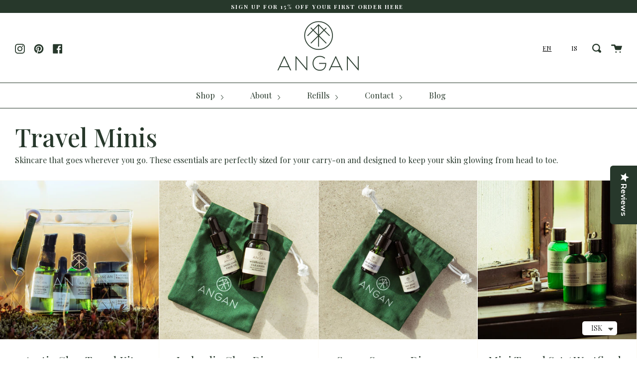

--- FILE ---
content_type: text/javascript
request_url: https://anganskincare.com/cdn/shop/t/11/assets/accordion-scripts.js?v=145911930353532094991708236177
body_size: -615
content:
$(function(){var accordionHeaders=$(".accordion-header"),accordionContents=$(".accordion-content"),firstAccordionDefaultOpen=!1;firstAccordionDefaultOpen&&(accordionHeaders.first().addClass("active"),accordionContents.first().addClass("active").show()),$(".accordion-header").on("click",function(){var $this=$(this),content=$this.next(".accordion-content");accordionHeaders.not($this).removeClass("active"),accordionContents.not(content).removeClass("active").slideUp(),$this.toggleClass("active"),content.toggleClass("active").slideToggle()})});
//# sourceMappingURL=/cdn/shop/t/11/assets/accordion-scripts.js.map?v=145911930353532094991708236177
